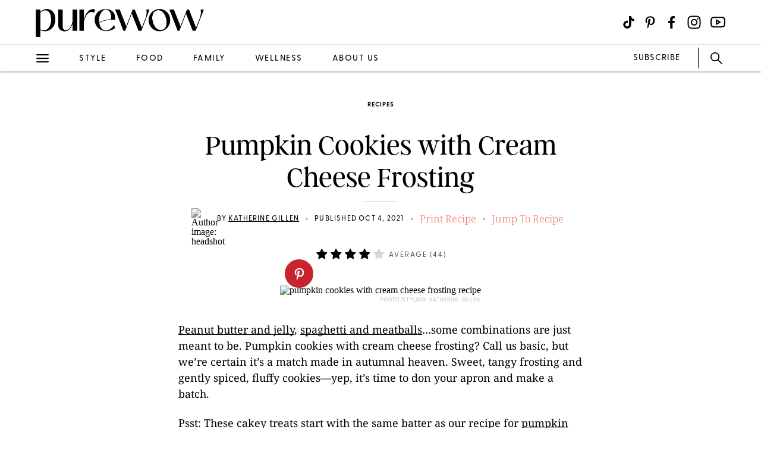

--- FILE ---
content_type: text/html; charset=UTF-8
request_url: https://e.chicoryapp.com/api/init?ssp=0
body_size: 4040
content:
<!DOCTYPE html><html><head><script src="https://cdnjs.cloudflare.com/ajax/libs/UAParser.js/0.7.21/ua-parser.min.js"></script><script>        (function () {
            
            if (
                document.cookie.split(";").filter(function (item) {
                    return item.trim().indexOf("chicory-opt-out") === 0;
                }).length
            ) {
                console.log("Chicory: IBA opt-out cookie detected");
            } else {
                parent.postMessage(
                    JSON.stringify({ caller: "chicory_iba_enabled", data: {} }),
                    '*'
                );
            }

            const ELAPSED_DAYS = 90;
            const ELAPSED_LIMIT = ELAPSED_DAYS * 24 * 60 * 60 * 1000;
            const BEESWAX = "beeswax";
            const LIVERAMP = "liveramp";
            const PUBMATIC = "pubmatic";
            const BEESWAX_ID = "_bw";
            const LIVERAMP_ID = "_lr";
            const PUBMATIC_ID = "_pu";
            const DATADOG_LOGS_URL = 'https://www.datadoghq-browser-agent.com/us1/v5/datadog-logs.js';

            class Gateway {
                constructor() {
                    this._device = {};
                    this._externalIds = {};
                    this._parser = new UAParser();
                    this._currentDeviceAttrs = this.getCurrentDeviceAttrs();
                    this.initDatadog();
                    
                    this.getDevice().then((device) => {
                        let data = {
                            device: device,
                            session: this.getSession(),
                            funnel: this.getFunnel(),
                        };
                        parent.postMessage(
                            JSON.stringify({ caller: "init", data: data }),
                            '*'
                        );
                    });
                    
                    window.addEventListener("message", (message) => {
                        let func = this[message.data.call];
                        if (typeof func == "undefined") return;
                        
                        func
                        .call(this, message.data.args)
                        .then(function () {
                            parent.postMessage(
                                JSON.stringify({ caller: message.data.call }),
                                '*'
                            );
                        })
                        .catch((error) => {
                            this.logError(`Error in init postMessage event listener`, error);
                        });
                    });
                }

                

                getDevice() {
                    return new Promise(async (resolve, reject) => {
                        let draftUuid = "b6f72c1a-4e4b-403f-b8c7-85421e77a015";
                        let isProdEnv = true; 
                        const chicoryDevice = localStorage.getItem("chicory-dvc");
                        
                        const { shouldCreateDevice, finalUuid } =
                            this.shouldCreateDevice(chicoryDevice, draftUuid);

                        let deviceCreation = null;
                        if (shouldCreateDevice) {
                            deviceCreation = this.createDevice(finalUuid);
                        }

                        
                        
                        
                        if (!this.isSSPActivated()) {
                            if (deviceCreation !== null) {
                                await deviceCreation;
                            }
                            resolve(this._device);
                            return;
                        }

                        
                        let beeswaxCookieExpired = false;
                        const bwDataString = localStorage.getItem(BEESWAX_ID);
                        if (bwDataString) {
                            beeswaxCookieExpired = this.checkExternalIdHasExpired(
                                bwDataString,
                                BEESWAX
                            );
                        }
                        
                        let syncingBeeswaxCookie = null;
                        if (isProdEnv && (!bwDataString || beeswaxCookieExpired)) {
                            
                            syncingBeeswaxCookie = this.syncBeeswaxCookie(finalUuid);
                        }

                        

                        
                        let liveRampCookieExpired = false;
                        const lrDataString = localStorage.getItem(LIVERAMP_ID);
                        if (lrDataString) {
                            liveRampCookieExpired = this.checkExternalIdHasExpired(
                                lrDataString,
                                LIVERAMP
                            );
                        }
                        let syncingLiveRampCookie = null;
                        if (isProdEnv && (!lrDataString || liveRampCookieExpired)) {
                            syncingLiveRampCookie = this.syncLiveRamp(finalUuid);
                        }

                        

                        
                        let pubmaticCookieExpired = true;
                        const storedPubmaticId = localStorage.getItem(PUBMATIC_ID);
                        if (storedPubmaticId) {
                            pubmaticCookieExpired = this.checkExternalIdHasExpired(
                                storedPubmaticId,
                                PUBMATIC
                            );
                        }

                        let syncingPubmaticCookie = null;
                        if (isProdEnv && (!storedPubmaticId || pubmaticCookieExpired)) {
                            syncingPubmaticCookie = this.syncPubmatic(finalUuid);
                        }

                        

                        
                        Promise.all([syncingBeeswaxCookie, syncingLiveRampCookie, syncingPubmaticCookie])
                            .then(() => {
                                this.initDevice(finalUuid);
                                resolve(this._device);
                            })
                            .catch((error) => {
                                this.logError('Error in getDevice cookie sync', error);
                                resolve();
                            });
                    });
                }

                

                shouldCreateDevice(chicoryDevice, draftUuid) {
                    let shouldCreateDevice = true;
                    let finalUuid = draftUuid;
                    if (chicoryDevice) {
                        const [
                            cacheDeviceId = "",
                            platformVersion = "",
                            browserVersion = "",
                            deviceExpirationTime = "",
                        ] = atob(chicoryDevice).split("~");

                        const [cachedPlatformVersion, cachedBrowserVersion] = this._currentDeviceAttrs;

                        const isBrowserDifferent =
                            platformVersion !==
                                cachedPlatformVersion ||
                            browserVersion !==
                                cachedBrowserVersion;

                        const isDeviceExpired = Date.now() > parseInt(deviceExpirationTime);
                        shouldCreateDevice = isDeviceExpired || isBrowserDifferent;
                        if (!shouldCreateDevice) {
                            finalUuid = cacheDeviceId;
                        }
                    }
                    return { shouldCreateDevice, finalUuid };
                }

                

                checkExternalIdHasExpired(externalDataString, externalReference) {
                    const [external_id = "", expirationTime = ""] = externalDataString.split("~");
                    let cookieExpired = Date.now() / 1000 > parseInt(expirationTime);
                    if (!cookieExpired) {
                        this._externalIds[externalReference] = external_id;
                    }
                    return cookieExpired;
                }

                

                createDevice(finalUuid) {
                    return new Promise((resolve, reject) => {
                        let browser = this._parser.getBrowser();
                        let os = this._parser.getOS();
                        let device = {
                            uuid: finalUuid,
                            browser: browser.name ? browser.name : "",
                            browser_version: browser.version ? browser.version : "",
                            platform: os.name ? os.name : "",
                            platform_version: os.version ? os.version : "",
                            screen_height: screen.height,
                            screen_width: screen.width,
                            screen_color: screen.colorDepth,
                            client_timestamp: new Date().getTime(),
                            properties: {},
                        };
                        let changed = JSON.stringify(device) !== JSON.stringify(this._device);
                        
                        if (changed) {
                            fetch("/api/device", {
                                method: "POST",
                                headers: {
                                    "Content-Type": "application/json",
                                },
                                cache: "no-cache",
                                body: JSON.stringify(device),
                            })
                            .then((response) => response.json())
                            .then((device) => {
                                const encodedDevice = this.encodeChicoryDevice(device);
                                localStorage.setItem("chicory-dvc", encodedDevice);
                                this._device = device;
                                resolve(device);
                            })
                            .catch((error) => {
                                this.logError('Failed to create device', error);
                                resolve();
                            });
                        } else {
                            resolve(device);
                        }
                    });
                }

                

                getSession() {
                    let session = JSON.parse(localStorage.getItem("session")) || {};
                    
                    if (Object.keys(session).length === 0) {
                        session = {
                            id: "139b66e7-1fcf-496b-b509-c2a75332802c",
                            properties: {},
                        };
                        this.saveSession(session);
                    }
                    return session;
                }

                

                saveSession(session) {
                    localStorage.setItem("session", JSON.stringify(session));
                    return Promise.resolve();
                }

                

                getFunnel() {
                    let funnel = JSON.parse(localStorage.getItem("funnel")) || {};
                    
                    if (
                        Object.keys(funnel).length === 0 ||
                        location.hash.indexOf("funnel") > -1
                    ) {
                        funnel = {
                            id: "ea68b464-c018-4400-b792-0245afc46f0a",
                            properties: {},
                        };
                        this.saveFunnel(funnel);
                        location.hash = null;
                    }
                    return funnel;
                }

                

                saveFunnel(funnel) {
                    localStorage.setItem("funnel", JSON.stringify(funnel));
                    return Promise.resolve();
                }

                

                logEvent(event) {
                    return new Promise((resolve, reject) => {
                        let eventPostFallback = true;
                        if (navigator.sendBeacon) {
                            if (navigator.sendBeacon("/api/event", JSON.stringify(event))) {
                                eventPostFallback = false;
                                resolve();
                            }
                        }
                        if (eventPostFallback) {
                            fetch("/api/event", {
                                method: "POST",
                                headers: {
                                    "Content-Type": "application/json",
                                },
                                cache: "no-cache",
                                body: JSON.stringify(event),
                            })
                            .then(() => {
                                resolve();
                            })
                            .catch((error) => {
                                this.logError('Error in logEvent fetch() fallback', error);
                                reject(error);
                            });
                        }
                    });
                }

                

                encodeChicoryDevice(device) {
                    const expirationTime = Date.now() + ELAPSED_LIMIT;
                    const chicoryDeviceId = `${device.uuid}~${device.platform_version}~${device.browser_version}~${expirationTime}`;
                    return btoa(chicoryDeviceId);
                }

                

                getCurrentDeviceAttrs() {
                    const browser = this._parser.getBrowser();
                    const os = this._parser.getOS();
                    const platform_version = os.version ? os.version : "";
                    const browser_version = browser.version ? browser.version : "";
                    return [platform_version, browser_version];
                }

                

                initDevice(deviceId) {
                    const parser = this._parser;
                    const browser = parser.getBrowser();
                    const os = parser.getOS();
                    this._device = {
                        uuid: deviceId,
                        browser: browser.name ? browser.name : "",
                        browser_version: browser.version ? browser.version : "",
                        platform: os.name ? os.name : "",
                        platform_version: os.version ? os.version : "",
                        screen_height: screen.height,
                        screen_width: screen.width,
                        screen_color: screen.colorDepth,
                        client_timestamp: new Date().getTime(),
                        server_timestamp: new Date().getTime(),
                        last_updated: new Date().getTime(),
                        external_ids: this._externalIds,
                        properties: {},
                    };
                }

                

                syncBeeswaxCookie(finalUuid) {
                    
                    let dspUrl = "https://match.prod.bidr.io/cookie-sync/chicory?buyer_user_id=[UUID]";
                    let url = dspUrl.replace("[UUID]", finalUuid);
                    return new Promise((resolve, reject) => {
                        fetch(url, {
                            method: "GET",
                            credentials: "include",
                            cache: "default",
                        })
                        .then((res) => res.json())
                        .then((data) => {
                            if (data && data.external_id) {
                                let externalId = data.external_id;
                                let externalReference = data.external_reference;
                                
                                this._externalIds[externalReference] = externalId;
                                localStorage.setItem(
                                    BEESWAX_ID,
                                    `${externalId}~${data.expire_time}`
                                );
                            }
                            
                            resolve();
                        })
                        .catch((error) => {
                            
                            
                            resolve();
                        });
                    });
                }

                

                syncLiveRamp(finalUuid) {
                    return new Promise((resolve, reject) => {
                        let syncUrl = "https://api.rlcdn.com/api/identity/envelope?pid=14139";
                        fetch(syncUrl, {
                            method: "GET",
                            credentials: "include",
                        })
                        .then((response) => response.json())
                        .then((response) => {
                            if (response && response.envelope) {
                                
                                return this.getRampId(finalUuid, response.envelope);
                            } else {
                                throw new Error("Invalid response from LiveRamp");
                            }
                        })
                        .then((data) => {
                            if (data.external_id !== "") {
                                let liveRampId = `${data.external_id}~${data.expire_time}`;
                                localStorage.setItem(LIVERAMP_ID, liveRampId);
                                this._externalIds[LIVERAMP] = data.external_id;
                            }
                            resolve();
                        })
                        .catch((error) => {
                            
                            
                            resolve();
                        });
                    });
                }

                

                getRampId(finalUuid, externalId) {
                    const fullUrl =
                        window.location.origin +
                        "/api/sync?" +
                        new URLSearchParams({
                            external_id: externalId,
                            uuid: finalUuid,
                            external_reference: LIVERAMP,
                        });
                    return new Promise((resolve, reject) => {
                        fetch(fullUrl, {
                            method: "GET",
                            credentials: "include",
                            cache: "default",
                        })
                        .then((response) => response.json())
                        .then((response) => {
                            if (response && response.external_id) {
                                resolve({
                                    external_id: response.external_id,
                                    expire_time: response.expire_time,
                                });
                            } else {
                                throw new Error("Invalid response from LiveRamp");
                            }
                        })
                        .catch((error) => {
                            this.logError('Failed to get Ramp ID', error);
                            resolve(
                                { external_id: "", expire_time: 0 }
                            );
                        });
                    });
                }
                
                

                syncPubmatic(finalUuid) {
                    let pubmaticPixelUrl = "https://image8.pubmatic.com/AdServer/ImgSync?p=166545\u0026pu=https%3A%2F%2Fimage4.pubmatic.com%2FAdServer%2FSPug%3Fp%3D166545%26mpc%3D4%26fp%3D1%26pmc%3DPM_PMC%26pr%3Dhttps%253A%252F%252Fe.chicoryapp.com%252Fapi%252Fsync%253Fexternal_reference%253Dpubmatic%2526uuid%253DCHICORYUUID%2526external_id%253D%2523PMUID";
                    pubmaticPixelUrl = pubmaticPixelUrl.replace('CHICORYUUID', finalUuid);
                    const syncIframe = document.createElement('iframe');
                    syncIframe.src = pubmaticPixelUrl;
                    
                    const promiseToResolveSyncData = new Promise((resolve, reject) => {
                        
                        window.addEventListener('message', (event) => {
                            if (event.data.source === 'chicory-pubmatic-syncing-frame') {
                                const data = event.data.cookieSyncData;
                                this._externalIds[PUBMATIC] = data.external_id;
                                localStorage.setItem(
                                    PUBMATIC_ID,
                                    `${data.external_id}~${data.expire_time}`
                                );
                                resolve();
                            }
                        });

                        
                        setTimeout(() => {
                            resolve();
                        }, 3000);
                    });
                    
                    setTimeout(() => {
                        document.body.appendChild(syncIframe);
                    }, 0);
                    
                    return promiseToResolveSyncData;
                }

                

                initDatadog() {
                    (function(h,o,u,n,d) {
                        h=h[d]=h[d]||{q:[],onReady:function(c){h.q.push(c)}}
                        d=o.createElement(u);d.async=1;d.src=n
                        n=o.getElementsByTagName(u)[0];n.parentNode.insertBefore(d,n)
                    })(window,document,'script', DATADOG_LOGS_URL,'DD_LOGS')
                    window.DD_LOGS.onReady(function() {
                        window.DD_LOGS.init({
                            clientToken: "pub1b92d0e9db9fb12f26804a05284fd3cf",
                            site: 'datadoghq.com',
                            forwardErrorsToLogs: true,
                            sessionSampleRate: 100,
                            service: 'chicory-analyticsv2-frontend'
                        })
                    })
                }

                

                isSSPActivated() {
                    if (window.location.search === '') return true;
                    const queryParams = new URLSearchParams(window.location.search);
                    return queryParams.get('ssp') !== '0';
                }

                

                logError(message, error) {
                    window.DD_LOGS.onReady(function() {
                        window.DD_LOGS.logger.error(message, {}, error);
                    });
                }
            }

            new Gateway();
        })();</script></head><body><main></main></body></html>

--- FILE ---
content_type: image/svg+xml
request_url: https://www.purewow.com/static-gmg/purewow/logos/edamam_logo_full.svg
body_size: 8930
content:
<?xml version="1.0" encoding="utf-8"?>
<!-- Generator: Adobe Illustrator 16.0.3, SVG Export Plug-In . SVG Version: 6.00 Build 0)  -->
<!DOCTYPE svg PUBLIC "-//W3C//DTD SVG 1.1//EN" "http://www.w3.org/Graphics/SVG/1.1/DTD/svg11.dtd" [
	<!ENTITY ns_extend "http://ns.adobe.com/Extensibility/1.0/">
	<!ENTITY ns_ai "http://ns.adobe.com/AdobeIllustrator/10.0/">
	<!ENTITY ns_graphs "http://ns.adobe.com/Graphs/1.0/">
	<!ENTITY ns_vars "http://ns.adobe.com/Variables/1.0/">
	<!ENTITY ns_imrep "http://ns.adobe.com/ImageReplacement/1.0/">
	<!ENTITY ns_sfw "http://ns.adobe.com/SaveForWeb/1.0/">
	<!ENTITY ns_custom "http://ns.adobe.com/GenericCustomNamespace/1.0/">
	<!ENTITY ns_adobe_xpath "http://ns.adobe.com/XPath/1.0/">
]>
<svg version="1.1" id="Layer_1" xmlns:x="&ns_extend;" xmlns:i="&ns_ai;" xmlns:graph="&ns_graphs;"
	 xmlns="http://www.w3.org/2000/svg" xmlns:xlink="http://www.w3.org/1999/xlink" x="0px" y="0px" width="655.078px"
	 height="166.591px" viewBox="0 0 655.078 166.591" enable-background="new 0 0 655.078 166.591" xml:space="preserve">
<metadata><?xpacket begin="﻿" id="W5M0MpCehiHzreSzNTczkc9d"?>
<x:xmpmeta xmlns:x="adobe:ns:meta/" x:xmptk="Adobe XMP Core 5.3-c011 66.145661, 2012/02/06-14:56:27        ">
   <rdf:RDF xmlns:rdf="http://www.w3.org/1999/02/22-rdf-syntax-ns#">
      <rdf:Description rdf:about=""
            xmlns:xmpMM="http://ns.adobe.com/xap/1.0/mm/"
            xmlns:stRef="http://ns.adobe.com/xap/1.0/sType/ResourceRef#"
            xmlns:stEvt="http://ns.adobe.com/xap/1.0/sType/ResourceEvent#">
         <xmpMM:RenditionClass>proof:pdf</xmpMM:RenditionClass>
         <xmpMM:DocumentID>xmp.did:4DE5223599BFE711835EF9A6048FE882</xmpMM:DocumentID>
         <xmpMM:InstanceID>xmp.iid:4DE5223599BFE711835EF9A6048FE882</xmpMM:InstanceID>
         <xmpMM:OriginalDocumentID>uuid:64bf216e-6ba4-4440-9f7f-99ac2fcc17fd</xmpMM:OriginalDocumentID>
         <xmpMM:DerivedFrom rdf:parseType="Resource">
            <stRef:instanceID>xmp.iid:881CA7EE8781E71197D1D26DAA539EBA</stRef:instanceID>
            <stRef:documentID>xmp.did:881CA7EE8781E71197D1D26DAA539EBA</stRef:documentID>
            <stRef:originalDocumentID>uuid:64bf216e-6ba4-4440-9f7f-99ac2fcc17fd</stRef:originalDocumentID>
            <stRef:renditionClass>proof:pdf</stRef:renditionClass>
         </xmpMM:DerivedFrom>
         <xmpMM:History>
            <rdf:Seq>
               <rdf:li rdf:parseType="Resource">
                  <stEvt:action>saved</stEvt:action>
                  <stEvt:instanceID>xmp.iid:413053fb-34cf-47b9-a87f-c6d58507735f</stEvt:instanceID>
                  <stEvt:when>2016-06-20T10:25:44+03:00</stEvt:when>
                  <stEvt:softwareAgent>Adobe Illustrator CC 2015 (Macintosh)</stEvt:softwareAgent>
                  <stEvt:changed>/</stEvt:changed>
               </rdf:li>
               <rdf:li rdf:parseType="Resource">
                  <stEvt:action>converted</stEvt:action>
                  <stEvt:parameters>from application/postscript to application/vnd.adobe.illustrator</stEvt:parameters>
               </rdf:li>
               <rdf:li rdf:parseType="Resource">
                  <stEvt:action>converted</stEvt:action>
                  <stEvt:parameters>from application/postscript to application/vnd.adobe.illustrator</stEvt:parameters>
               </rdf:li>
               <rdf:li rdf:parseType="Resource">
                  <stEvt:action>saved</stEvt:action>
                  <stEvt:instanceID>xmp.iid:841CA7EE8781E71197D1D26DAA539EBA</stEvt:instanceID>
                  <stEvt:when>2017-08-15T10:10:30+03:00</stEvt:when>
                  <stEvt:softwareAgent>Adobe Illustrator CS6 (Windows)</stEvt:softwareAgent>
                  <stEvt:changed>/</stEvt:changed>
               </rdf:li>
               <rdf:li rdf:parseType="Resource">
                  <stEvt:action>saved</stEvt:action>
                  <stEvt:instanceID>xmp.iid:4DE5223599BFE711835EF9A6048FE882</stEvt:instanceID>
                  <stEvt:when>2017-11-02T08:44+02:00</stEvt:when>
                  <stEvt:softwareAgent>Adobe Illustrator CS6 (Windows)</stEvt:softwareAgent>
                  <stEvt:changed>/</stEvt:changed>
               </rdf:li>
            </rdf:Seq>
         </xmpMM:History>
      </rdf:Description>
      <rdf:Description rdf:about=""
            xmlns:xmp="http://ns.adobe.com/xap/1.0/"
            xmlns:xmpGImg="http://ns.adobe.com/xap/1.0/g/img/">
         <xmp:CreateDate>2017-11-02T08:43:59+02:00</xmp:CreateDate>
         <xmp:CreatorTool>Adobe Illustrator CS6 (Windows)</xmp:CreatorTool>
         <xmp:ModifyDate>2017-11-02T08:44+02:00</xmp:ModifyDate>
         <xmp:MetadataDate>2017-11-02T08:44+02:00</xmp:MetadataDate>
         <xmp:Thumbnails>
            <rdf:Alt>
               <rdf:li rdf:parseType="Resource">
                  <xmpGImg:width>256</xmpGImg:width>
                  <xmpGImg:height>60</xmpGImg:height>
                  <xmpGImg:format>JPEG</xmpGImg:format>
                  <xmpGImg:image>/9j/4AAQSkZJRgABAgEASABIAAD/7QAsUGhvdG9zaG9wIDMuMAA4QklNA+0AAAAAABAASAAAAAEA&#xA;AQBIAAAAAQAB/+4ADkFkb2JlAGTAAAAAAf/bAIQABgQEBAUEBgUFBgkGBQYJCwgGBggLDAoKCwoK&#xA;DBAMDAwMDAwQDA4PEA8ODBMTFBQTExwbGxscHx8fHx8fHx8fHwEHBwcNDA0YEBAYGhURFRofHx8f&#xA;Hx8fHx8fHx8fHx8fHx8fHx8fHx8fHx8fHx8fHx8fHx8fHx8fHx8fHx8fHx8f/8AAEQgAPAEAAwER&#xA;AAIRAQMRAf/EAaIAAAAHAQEBAQEAAAAAAAAAAAQFAwIGAQAHCAkKCwEAAgIDAQEBAQEAAAAAAAAA&#xA;AQACAwQFBgcICQoLEAACAQMDAgQCBgcDBAIGAnMBAgMRBAAFIRIxQVEGE2EicYEUMpGhBxWxQiPB&#xA;UtHhMxZi8CRygvElQzRTkqKyY3PCNUQnk6OzNhdUZHTD0uIIJoMJChgZhJRFRqS0VtNVKBry4/PE&#xA;1OT0ZXWFlaW1xdXl9WZ2hpamtsbW5vY3R1dnd4eXp7fH1+f3OEhYaHiImKi4yNjo+Ck5SVlpeYmZ&#xA;qbnJ2en5KjpKWmp6ipqqusra6voRAAICAQIDBQUEBQYECAMDbQEAAhEDBCESMUEFURNhIgZxgZEy&#xA;obHwFMHR4SNCFVJicvEzJDRDghaSUyWiY7LCB3PSNeJEgxdUkwgJChgZJjZFGidkdFU38qOzwygp&#xA;0+PzhJSktMTU5PRldYWVpbXF1eX1RlZmdoaWprbG1ub2R1dnd4eXp7fH1+f3OEhYaHiImKi4yNjo&#xA;+DlJWWl5iZmpucnZ6fkqOkpaanqKmqq6ytrq+v/aAAwDAQACEQMRAD8A9U4qx3zP5107RKwAfWb8&#xA;iogU0C16Fz2+XXNL2n21j0vp+rJ3d3vcfNqBDbq851Xzp5i1Fm9S6aCI9IYKxqB4VHxH6TnFartr&#xA;U5jvLhHdHb9vzcCeonLqkju7sWdizHqSanNWSTuWlXtNRv7Ng1pcywMO8bsv6jluLU5MZuEjH3FM&#xA;Zkciy3QvzM1C3dYtVX61B0MygLKo+iit+HzzotD7TZIGsw449/X9RcrHqyPq3ekWF/Z39ql1aSia&#xA;CQfC6/qI7EeGdtg1EM0BOBuJdhGQkLCvlzJ2KuxV2KuxV2KuxV2KuxV2KuxV2KuxV2KuxV2KuxV2&#xA;KuxV2KuxV2KuxV2KuxVjvnXzONE04CEg39zVbcHfiB9pyPbt75pe2u0/yuL0/wB5Ll5ebj6jNwDb&#xA;m8ekkkkkaSRi8jks7sakk7kknPNpSMjZ3JdUSjbbQtZuoVmt7KaWFvsyKhINNtjmXi7P1GSPFGEj&#xA;E9aZjHI7gKn+GfMP/VuuP+RbZZ/JOq/1OfyT4M+4u/wz5h/6t1x/yLbH+SdV/qc/kvgz7igruzu7&#xA;Sb0bqF4ZQAeDgqaHod8xM2CeKXDMGJ82Eokc038p+Zp9D1AOSWspiFuoh4fzL/lLmw7J7Tlpcl/w&#xA;H6h+n3htwZjA+T2aKWOWJJY2DxyKGRxuCpFQRnpsZCQBG4LtgbXZJKWP5n8vRuyPqNuHUkMPUXYj&#xA;r3zBl2npgaOSPzazmh3hr/FXlv8A6uVv/wAjFyP8q6X/AFSHzR40O8Iux1LT79GeyuI7hUNHMbBq&#xA;E+NMycGpx5QTCQlXczjMS5FbfaxpVg6peXcVu7iqrI4UkDvQ5HPrMOIgTlGJPeUSnGPModPM/l12&#xA;4rqVtU+MqD9ZyodqaY/5SH+mCPGh3hMY5I5EDxsHRt1ZSCCPYjM2MhIWDYbAV2FXYqh7XUbC7aRb&#xA;W4jnaI8ZBGwYqfemU4tTjyEiEhKudFjGYPIojLmSldXdtaQNPcyrDCn2pHIVRXYbnK8uWGOPFMiM&#xA;e8oMgBZatLy0vIRPazJPCTQSRsGFR1FRgxZoZI8UCJDyWMgdwrZalTubq2tYWnuZVhhT7UjkKo+k&#xA;5Xkyxxx4pECI70EgblbZ3tneQie0mSeEkjnGwYVHUbYMOeGWPFAiQ8ljIHcK2WpULy/srKL1bueO&#xA;3jJoHkYKCT23yrNnx4hc5CI82MpAc1ZHR1DowZGFVYGoIPcHLAQRYZN4VQk2r6XDdrZzXcUd01OM&#xA;LOoc8umxPfMaeswxnwSlET7r3YGcQavdF5ks3YqhLjV9LtrlLa4u4orh6cIndQx5Gg2J75jZNZhh&#xA;IQlKIkelsDOINEvIvOuqNqPmK6etYoGMEI7BYzQ0+bVOec9t6o5tTI9I+kfD9u7q9RPimUizVNDM&#xA;NK1DzymnQJauv1ZUAh5iMnh+z9relOmdRo9T2iMURA+itr4eXxcuEstbclG885ecLOcwXEypIADT&#xA;04yKHuCBlWftzX4pcMyAfcES1GQGiof4/wDM/wDy0J/yLT+mU/6I9Z/OH+lDH8zPvSrVdZ1DVZ1n&#xA;vZfUdF4rQBQB12Apmt1muy6mXFkNkNU8hkbKBzEYPV/y01RrvQ2tZDWSyfgv/GN/iX8ajPQfZnVH&#xA;Jp+A84GvgeX6XaaSdxruZdnRuU8i8ieX7DWtQuFv+TxQx8+CkryZjTcjfbPOewez8eqyS8SyIh1W&#xA;mxCZNs4/5V15U/5Zn/5Gyf1zqv8AQ5o/5p/0xc38rDuTLRvLmkaOZTYQ+m01PUYszEgdBVicztH2&#xA;bh01+GKv4tmPFGHJgPna1W889W9o7FUuDbwsw6gO3EkV+ecf23iGTtCMDylwD5uDqI3lA9zKZPy3&#xA;8rvHxWKWNv51kbl/w3Ifhm/l7N6QiqI+LknSQYxOuq+RtYi9OVrjSrg14HYMoNGBHQOviP7M0Uxm&#xA;7KzijxYpfb3/AOcO/wDscY8WGX9F6ZDNHNDHNE3KKVQ6MOhVhUHO6hMSiJDkXYg2k3nXVv0Z5euZ&#xA;FbjPMPQg8eUmxI+S1OavtrV+BppEfVL0j4/satRPhgWAeUZrnQvMGnvcjhBqcQ+RSUkIf+CUfRnI&#xA;dkTnpdTAz2jlj9h5faPk4OAmExfV63nortGHfmn/AMo9b/8AMWn/ACbkzmvar/Fo/wBcf7mTiaz6&#xA;B70n/LHUpLbUJ9JnqouUWeBT/MFDbf60Zr9Ga32Y1Jhklhl/EOIfL9I3+DVo50eE9XpOdu7B59+Z&#xA;2oyT3FnotvVnP76VR4mqoPoHI5xvtPqDOUMEefM/o/S4GslZEQr/AJUf8c+//wCMy/8AEcu9k/7u&#xA;f9Yfcy0XIs6zrHNeaefJrrWfMcWj2Q9Q2kbEqOhkKeo3/CqB884bt6c9TqRgx78APzqz9jrtSTOf&#xA;COiffltq31zQjaO1ZbFuHv6bfEn8R9Gbf2a1fiafgPPGa+B5fpDfpJ3Gu5ludE5Txrzqjt5r1EoC&#xA;SrKxp2AjXfPMu24k6zJX42DqNR9Zeo+WNWGq6Ha3ZNZSvCf/AIyJ8Lff1zvuy9X+Y08Z9a3945uy&#xA;wz4ogplNLHDE80jcY41Lux6BVFSczZzEQZHkGwmnhWsXs+o6hcalICFuZW4V7BaUX/YqVGeT6zPL&#xA;NkllP8RP9nwFOlySMiT3oN3Z3Z2NWYkk+5zGJs2WK3Ahmmh+Vddu9LguLfVBDDICUiVmbjv0NNgf&#xA;EZ1fZ/Y+pyYYyhl4YnpZczHhkY2Cqzflrqk0jSS6hHJI32nYMScsn7LZpG5ZAT8UnSSPVZ/yrC//&#xA;AOW2L/gWyP8AoSy/z4/Io/JnvY5r+hy6NfC0lmSZiofkh6V7MDuDmh7R7PlpcnASJbXs0ZcfAaSz&#xA;MBqZ5+U7sL3UEr8LRISPcMQP151vsmT4kx5BztFzL0nO3dg8Y8oeZl0G9lmeEzxTJwcKaMKGoIrt&#xA;nmPZHaf5TIZEcQkHUYM3AWW/8rX0/wD5YJf+CXOi/wBFmP8AmS+Ycr86O5PvLPmu219ZzDBJCYCO&#xA;XPdTy8GG1dumbfsztWGrB4YmPD+ObfhzCbEfM/8A5MjT/wDjNaf8nBnOdqf8aeP+tj+9xM398Pg9&#xA;KzuHYsO/NKJW8vwyftR3K0PsyOCP1ZzXtTAHTA90x9xcTWD0fFOvKDM3lnTSxqfRUfQNh+GbPsc3&#xA;pcf9VuwfQGJeeJn1nzRYaDAx4RkerTs0nxMf9jGK5zvbkzqdXDTx5Dn8efyi4uoPHMRCO/MrR1Oj&#xA;W15brxOnsEovaJ6KPuYLmX7S6MeBGcf8nt8D+2merx+kEdGSeW9UGqaJa3tayOlJf+Mi/C/4jN32&#xA;bqvHwRn1I3945uRinxRBY/8Amn/yj1v/AMxaf8m5M0/tV/i0f64/3MmjWfQPex3V4Z9Nt/LnmK3G&#xA;4ghjmpsC0SjiD/rR/D9GaXWQlgjp9TH+bEH4Db5jb4OPMGIjMPToru3ktFu1cfV3jEok7cCOVfuz&#xA;vI5oygJg+ki/g7ISFW820ZG1vUte8wTA+lDBN6HLsXjZUH+xjGcPo4nVZc+plyjGVfEED5RddjHG&#xA;ZTKa/lR/xz7/AP4yr/xHNh7J/wB3P+sPubdFyLM9QvYrGxnvJf7uBGkYePEVp9OdNqMwxY5TPKIt&#xA;y5SoWwf8tbOW7vNQ1253llYxo3+U55yEf8LnLezWE5J5NRLmTXz3P6HD0kbJkVDTj/h38wprQ/BZ&#xA;35onhSX4o6fJ/gynTH8n2kYcoZP07j7dmMP3eWuhejZ2rsHmwhhuPzOurWZeUVyssTj2a2NfwziO&#xA;CM+1ZQlylY/2Dr6vMR+OSK/L64l03WNR8vXJ+JWZ4j2LJs1P9ZaN9GX+z2Q4M+TTS77Hw/WN/gy0&#xA;p4ZGBTT8x9W+paCbZDSa+b0h4+mu7n9S/Tmw9pNX4Wn4B9WTb4df1fFs1c6jXew3zXpQ0vQ9CtGW&#xA;lwyzz3H+vL6e3+xA4/RnM9raXwMGGH8XqkfeeH7uTiZocMYhj+oWjWl/cWrCjQSPGf8AYsRmn1GI&#xA;48koH+EkNEo0SEPlLFPdP0nQJrSOS41D05mHxx1VeJ8KMK5uNNo9NOAMslS7tm+MIkblLdUtrO3u&#xA;2jtJ/rENAQ/gT2qNjmBq8WOE6hLii1zAB2QmYzB2KuxV6H+U9o3+5C7I+E+nEh8Tuzf8a52XsniP&#xA;7yfuH6T+hz9FHmXoWdk57zP8qo421O9dlBdIV4MRuKtvQ5wvspEHLM9RF12iG5emZ3TsXYq818z/&#xA;APkyNP8A+M1p/wAnBnD9qf8AGnj/AK2P73XZv74fB6VncOxYD+aepQm3tNLQ8pzJ68ijqoClVr/r&#xA;cj92ch7VamPDHEPqvi/QPnbg6yewiyjSkXR/LNv9a+EWdsHn9iq8mH37Zv8ASj8tpY8f8EN/lZcm&#xA;HogL6B5pott5q1TVbjWtKWlyJGZpyUChpK1Uc9j8J6UzhtFi1efNLPhHqs77dem7rsYnKXFFO7/T&#xA;fzPvrSS1unWSCUUkQG3WoBrSqhT+ObTPpu1csDCZuJ/qfobpQzEUf0Kn5Y6hLBc32i3AKSKTKkbb&#xA;EOp4SL8+mT9mNQYSnglsefxGx/QnRyomJTD80/8AlHrf/mLT/k3JmZ7Vf4tH+uP9zJs1n0D3olNJ&#xA;Gq+QLazArKbSN4P+MiLVfv6ZfHSfmOzow68Ar3jky4OLEB5MSh81mPyLNpZb/TBJ9WUHr6D1Yn9a&#xA;ZzsO1uHs84r9d8P+ad/1hxRm/dcPVldhpH6L/L+7hZaTy2c80/jzeImh/wBUUGdBg0fgdnSifqOO&#xA;RPvMf0cnJjDhxEeSA/Kj/jn3/wDxlX/iOYnsn/dz/rD7mGi5FV/NDVfR02HTYz+8u25SAdfTjNaf&#xA;S1Puyz2o1fDiGIc5nf3D9v3J1k6Fd6U6RpH5k6fZLDY0ggY+oImMBILf64Yj5ZrtHo+1MMOHH6Y8&#xA;69H6WqEM0RQ/QlfmfTfOSNHqmsgsY+MaToY/goSV2jpTc9aZgdqabWgjNn6bXtt3cmvNDJ9UnqOh&#xA;amup6Ra3y0rMgLgdnGzj6GBzvdBqRnwxyfzh9vX7XZY58UQWDwf+TZP+u/8A1CnOVx/8bHxP+4cI&#xA;f3/47lbz3DJpHmHT/MVuuxYLPTuybUP+vH8P0Zb29A6fU49TH4/D9cdvgy1I4ZiYUriWPzR58gji&#xA;Pq6dYqGJH2SqUZv+CchcqySGv7QiBvjx/o3+07MSfEy+Qa/Nn/ejTf8AUl/WuPtb9WP3S/Qut5hD&#xA;fmZoT2+oLqsS/uLqizEdFlUU/wCGUfgco9ptCYZBmH0z5+/9oY6vHR4u9hOcu4bK9KP5f/o+H6+J&#xA;hecf39fU+13pw2p4Z0mj/kzwo+LxcfX6v0bOVDwq35ov/kGP/Fv/ACXzJ/1n/pf7Nn+5/Fu/5Bj/&#xA;AMW/8l8f9Z/6X+zX9z+LY55gOhfXR+hhILbgOZkrQt/k8vi+/NF2l+W8T/B74K69/le7j5eG/TyS&#xA;5EeR1RFLOxCqoFSSdgAMwIxJNDm1vbfKui/ofRILRqeuR6lwR/vx9z93T6M9S7K0X5bBGB+rmfef&#xA;xTuMOPgjSbZsW15hpvlLz1o1482nBAxBQuHQo6/6r/xGcHpuyO0NNMyxV3cxR+brYYMsDsmv/IVf&#xA;+Kf+SGbD/Xf+j/sG39/+KT3yz/iz9/8Ap70uO3ocOPKvevD4aZtuzPzm/wCYry5X9jfh8T+JIPOX&#xA;lLXr7XU1LTArUROLBwjo8Z2O5HzFM0/bPZGoy6gZcXcOtEENGfBKUri2YfzVlX0zLFEDsZB6FfvA&#xA;J+7Dwdry2sD/AEq1n/FIry95Ba2vhqes3H12+Dc1WpZQ/ZmZt2I7bZkdndgcGTxc8uPJz8r77PNl&#xA;i01HikbKbectO1TUdDks9O4mWV09RWbjWMGpAJ9wPozYds6fLm05hi5ki/c254ylGgq+VtFOj6LB&#xA;ZOQZhV52XoXY1Ph0FBlnZei/LYBA/VzPvThx8EaTbNi2sNvfKmqR+dbfWdP4C2d1e5q1Cu3GTY9e&#xA;S+HfOZz9lZRro58dcJPq+6XzH2uJLDLxBIckx886He6zoy29nxM8UyzBGPHkArKQCdv265m9uaGe&#xA;pwCMPqEgfsI/S2ajGZxoJpotlLY6RZ2cpBlghSNyvSqihpmfosJxYYQPOMQGzHGogMPuPy+uJPNv&#xA;1wcP0S8ouJATvWvJo+NO7fhnN5PZ6UtZx7eCTxfsr3/Y4h0p8S/4WaapaPeaZd2iMFe4hkiVj0Bd&#xA;CoJ+/On1WI5MUoDnKJHzDmTjcSEi8h+Xr/RbC4S94iWeTkEU8qBRTcjbfNT2D2dk02OQyVci0abE&#xA;YA2hNR8qapqPnSPUbrgdLg9No/iqSIxUJx933PamY2o7Jy5tcMs68KNV8Ole9jPDKWSz9LMc6Zy0&#xA;FrWmpqWlXVi1B68ZVSegbqp+hgDmLrdMM+GWM/xD7en2sMkOKJCT+RdG1fSNPuLTUOAX1eUAVuWx&#xA;FGPyNNs1vYWizafHKGSvq2atNjlEUUND5W1JfPra0xT6jQupr8RLRelx4/M1yiHZWUdoHPtwc/8A&#xA;Y8NMRhPi8XROvMujDWNGnshQSsA0Dt0WRd1/oc2naei/M4JY+vT3t2bHxxpK/Inle40W0nkvAovL&#xA;hgCFPLjGvQV8SSTt7Zr+wey5aWEjP65fcGrTYTAb81Hz35W1LW5LF7Ip+5LJKHPGgcg8vcCnzyvt&#xA;7srLqjAwrawfj1RqcJnVMnv7C1v7OW0ukEkEw4uv6iPAjtm91GCGaBhMXEuRKIkKLx7zN5T1DQ5y&#xA;XBmsmNIrpRt/qt/K2ebdp9k5NLLfeHSX6+4uqzYDA+SRZqmh2KuxVciPI6oilnYgKqipJPQADDGJ&#xA;Joc0vTPI/kd7F01PU0H1qlbe3O/p1/ab/K8B2+fTuew+wziIy5R6+g7vM+f3e92On0/D6pc2b51T&#xA;mOxV2KuxV2KuxV2KuxV2KuxV2KuxV2KuxV2KuxV2KuxV2KuxV2KuxV2KuxV2KuxVTufq31eT61w+&#xA;r8T6vq04ce/LltT55Xl4eE8dcPW+XxQard5P5o/wN6r/AKK9b16mvo0+r1/2fxf8Dtnnvan5Cz4P&#xA;FxeX0/b+jZ1ebwv4WLZoXGV7P6l66/XPU+r/ALfo8ef0ctstw8HF674fLn9rKNXu9R8mf4KoP0RT&#xA;67T4vrH+9FO9K7fPhtne9i/kf8j9f9L6vx/Vdlp/D/h5/ay3Oicp2KuxV2KuxV2KuxV2KuxV2Kux&#xA;V2KuxV2KuxV2KuxV2KuxV2KuxV2KuxV2KuxV2Kv/2Q==</xmpGImg:image>
               </rdf:li>
            </rdf:Alt>
         </xmp:Thumbnails>
      </rdf:Description>
      <rdf:Description rdf:about=""
            xmlns:pdf="http://ns.adobe.com/pdf/1.3/">
         <pdf:Producer>Adobe PDF library 10.01</pdf:Producer>
      </rdf:Description>
      <rdf:Description rdf:about=""
            xmlns:dc="http://purl.org/dc/elements/1.1/">
         <dc:format>image/svg+xml</dc:format>
         <dc:title>
            <rdf:Alt>
               <rdf:li xml:lang="x-default">Logo_Green</rdf:li>
            </rdf:Alt>
         </dc:title>
      </rdf:Description>
      <rdf:Description rdf:about=""
            xmlns:xmpTPg="http://ns.adobe.com/xap/1.0/t/pg/"
            xmlns:stDim="http://ns.adobe.com/xap/1.0/sType/Dimensions#"
            xmlns:xmpG="http://ns.adobe.com/xap/1.0/g/">
         <xmpTPg:NPages>1</xmpTPg:NPages>
         <xmpTPg:HasVisibleTransparency>True</xmpTPg:HasVisibleTransparency>
         <xmpTPg:HasVisibleOverprint>False</xmpTPg:HasVisibleOverprint>
         <xmpTPg:MaxPageSize rdf:parseType="Resource">
            <stDim:w>23.109701</stDim:w>
            <stDim:h>5.876971</stDim:h>
            <stDim:unit>Centimeters</stDim:unit>
         </xmpTPg:MaxPageSize>
         <xmpTPg:PlateNames>
            <rdf:Seq>
               <rdf:li>Cyan</rdf:li>
               <rdf:li>Magenta</rdf:li>
               <rdf:li>Yellow</rdf:li>
            </rdf:Seq>
         </xmpTPg:PlateNames>
         <xmpTPg:SwatchGroups>
            <rdf:Seq>
               <rdf:li rdf:parseType="Resource">
                  <xmpG:groupName>Default Swatch Group</xmpG:groupName>
                  <xmpG:groupType>0</xmpG:groupType>
               </rdf:li>
            </rdf:Seq>
         </xmpTPg:SwatchGroups>
      </rdf:Description>
   </rdf:RDF>
</x:xmpmeta>
                                                                                                    
                                                                                                    
                                                                                                    
                                                                                                    
                                                                                                    
                                                                                                    
                                                                                                    
                                                                                                    
                                                                                                    
                                                                                                    
                                                                                                    
                                                                                                    
                                                                                                    
                                                                                                    
                                                                                                    
                                                                                                    
                                                                                                    
                                                                                                    
                                                                                                    
                                                                                                    
                           
<?xpacket end="w"?>
	</metadata>
<g>
	<path fill="#77CC00" d="M231.938,87.523h-32.5c-2.112,0-3.826,0.385-3.826,2.498v19.77c0,2.113,1.714,3.826,3.826,3.826h32.897
		c2.115,0,3.826,1.713,3.826,3.825v0.524c0,2.111-1.711,3.824-3.826,3.824h-43.287c-2.112,0-3.826-1.713-3.826-2.5V50.164
		c0-3.439,1.713-5.151,3.826-5.151h42.707c2.115,0,3.826,1.712,3.826,3.826v0.521c0,2.114-1.711,3.826-3.826,3.826h-32.317
		c-2.112,0-3.826,1.712-3.826,3.825v18.514c0,2.113,1.714,3.826,3.826,3.826h32.5c2.112,0,3.823,1.712,3.823,3.824v0.522
		C235.761,85.811,234.05,87.523,231.938,87.523z"/>
	<path fill="#77CC00" d="M251.583,117.964V48.838c0-2.114,1.714-3.826,3.825-3.826h19.746c10.054,0,18.122,3.084,24.204,9.254
		c6.082,6.169,9.122,14.141,9.122,23.913v10.495c0,9.808-3.04,17.779-9.122,23.914c-6.082,6.133-14.15,9.201-24.204,9.201h-19.746
		C253.298,121.791,251.583,120.078,251.583,117.964z M261.972,57.01v52.781c0,2.112,1.714,3.825,3.824,3.825h9.357
		c7.101,0,12.699-2.336,16.795-7.007s6.145-10.661,6.145-17.965v-10.59c0-7.236-2.049-13.188-6.145-17.861
		c-4.096-4.67-9.694-7.006-16.795-7.006h-9.357C263.686,53.186,261.972,54.898,261.972,57.01z"/>
	<path fill="#77CC00" d="M363.773,102.015h-26.815c-1.602,0-3.037,1-3.591,2.503l-5.434,14.767
		c-0.556,1.504-1.986,2.504-3.589,2.504h-2.352c-2.688,0-4.537-2.697-3.566-5.203l26.729-69.127c0.57-1.475,1.988-2.445,3.568-2.445
		h3.652c1.589,0,3.009,0.981,3.573,2.465l26.302,69.127c0.955,2.503-0.896,5.186-3.573,5.186h-2.371
		c-1.607,0-3.046-1.009-3.595-2.521l-5.344-14.732C366.822,103.023,365.384,102.015,363.773,102.015z M342.991,93.315h14.902
		c2.65,0,4.499-2.634,3.594-5.129l-10.798-29.833h-0.316l-10.974,29.816C338.482,90.666,340.331,93.315,342.991,93.315z"/>
	<path fill="#77CC00" d="M408.694,45.013c1.573,0,2.985,0.963,3.56,2.428l23.517,59.953h0.315l23.517-59.953
		c0.574-1.465,1.986-2.428,3.562-2.428h6.854c2.115,0,3.826,1.712,3.826,3.826v69.127c0,2.111-1.711,3.824-3.826,3.824h-2.736
		c-2.111,0-3.825-1.713-3.825-3.824V91.417l1.056-31.218l-0.266-0.053l-23.923,59.25c-0.583,1.446-1.986,2.394-3.547,2.394h-1.743
		c-1.561,0-2.964-0.947-3.548-2.395l-23.82-59.091l-0.264,0.053l1.002,31.06v26.549c0,2.111-1.71,3.824-3.826,3.824h-2.734
		c-2.112,0-3.826-1.713-3.826-3.824V48.839c0-2.114,1.714-3.826,3.826-3.826H408.694z"/>
	<path fill="#77CC00" d="M535.989,102.015h-26.813c-1.605,0-3.038,1-3.593,2.503l-5.434,14.767
		c-0.554,1.504-1.986,2.504-3.589,2.504h-2.351c-2.688,0-4.537-2.697-3.567-5.203l26.729-69.127
		c0.568-1.475,1.986-2.445,3.568-2.445h3.649c1.589,0,3.013,0.981,3.576,2.465l26.303,69.127c0.951,2.503-0.896,5.186-3.574,5.186
		h-2.37c-1.607,0-3.046-1.009-3.594-2.521l-5.345-14.732C539.036,103.023,537.601,102.015,535.989,102.015z M515.207,93.315h14.899
		c2.654,0,4.5-2.634,3.598-5.129l-10.798-29.833h-0.317l-10.974,29.816C510.695,90.666,512.544,93.315,515.207,93.315z"/>
	<path fill="#77CC00" d="M580.908,45.013c1.576,0,2.988,0.963,3.563,2.428l23.515,59.953h0.317l23.515-59.953
		c0.574-1.465,1.986-2.428,3.56-2.428h6.855c2.112,0,3.825,1.712,3.825,3.826v69.127c0,2.111-1.713,3.824-3.825,3.824h-2.736
		c-2.112,0-3.826-1.713-3.826-3.824V91.417l1.056-31.218l-0.265-0.053l-23.923,59.25c-0.586,1.446-1.988,2.394-3.548,2.394h-1.746
		c-1.558,0-2.964-0.947-3.548-2.395l-23.816-59.091l-0.264,0.053l1.002,31.06v26.549c0,2.111-1.715,3.824-3.825,3.824h-2.736
		c-2.111,0-3.826-1.713-3.826-3.824V48.839c0-2.114,1.715-3.826,3.826-3.826H580.908z"/>
</g>
<circle fill="#77CC00" cx="79.903" cy="83.364" r="75.861"/>
<g>
	<path fill="#F4F7FA" d="M109.061,53.125H50.745c-2.106,0-3.814-1.707-3.814-3.813v-0.577c0-2.104,1.708-3.811,3.814-3.811h58.315
		c2.107,0,3.812,1.706,3.812,3.811v0.577C112.873,51.418,111.167,53.125,109.061,53.125z"/>
	<path fill="#F4F7FA" d="M109.025,87.466H50.78c-2.124,0-3.85-1.725-3.85-3.85v-0.504c0-2.125,1.726-3.85,3.85-3.85h58.245
		c2.125,0,3.847,1.724,3.847,3.85v0.504C112.873,85.742,111.15,87.466,109.025,87.466z"/>
	<path fill="#F4F7FA" d="M109.078,121.806H50.728c-2.098,0-3.797-1.699-3.797-3.795V117.4c0-2.098,1.699-3.795,3.797-3.795h58.351
		c2.095,0,3.794,1.697,3.794,3.795v0.611C112.873,120.107,111.173,121.806,109.078,121.806z"/>
	<path opacity="0.7" fill="#F4F7FA" enable-background="new    " d="M66.979,70.295H50.865c-2.17,0-3.935-1.761-3.935-3.933v-0.335
		c0-2.172,1.764-3.933,3.935-3.933h16.113c2.17,0,3.932,1.761,3.932,3.933v0.335C70.909,68.533,69.148,70.295,66.979,70.295z"/>
	<path opacity="0.7" fill="#F4F7FA" enable-background="new    " d="M67.537,104.636H51.146c-2.094,0-3.793-1.698-3.793-3.795
		v-0.612c0-2.097,1.699-3.794,3.793-3.794h16.391c2.098,0,3.793,1.697,3.793,3.794v0.612
		C71.332,102.938,69.635,104.636,67.537,104.636z"/>
</g>
</svg>
